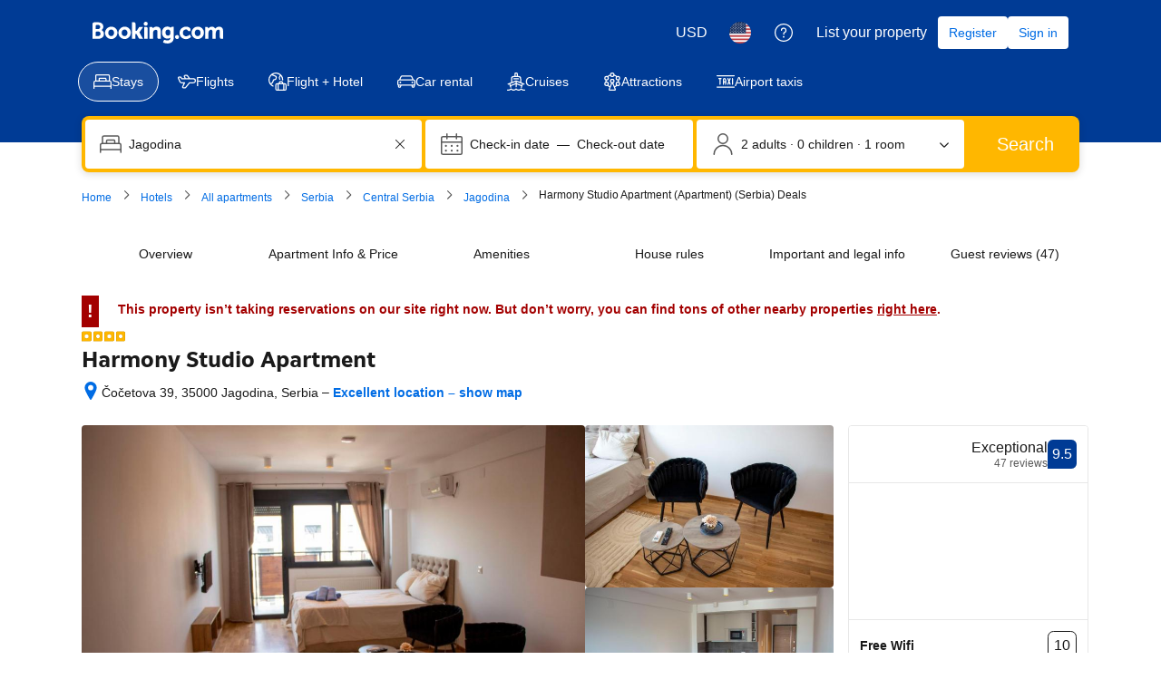

--- FILE ---
content_type: text/html; charset=UTF-8
request_url: https://www.booking.com/hotel/rs/harmony-studio-apartment-ii.html?aid=2284500&label=hotel_details-xRP3xGp%401700647785&sid=13bb6e439a7d81b526dbd7dd9dc2812e&checkin=2024-04-01&checkout=2024-04-04&dist=0&from_sn=android&group_adults=2&group_children=0&keep_landing=1&no_rooms=1&req_adults=2&req_children=0&room1=A%2CA&sb_price_type=total&type=total&
body_size: 1812
content:
<!DOCTYPE html>
<html lang="en">
<head>
    <meta charset="utf-8">
    <meta name="viewport" content="width=device-width, initial-scale=1">
    <title></title>
    <style>
        body {
            font-family: "Arial";
        }
    </style>
    <script type="text/javascript">
    window.awsWafCookieDomainList = ['booking.com'];
    window.gokuProps = {
"key":"AQIDAHjcYu/GjX+QlghicBgQ/7bFaQZ+m5FKCMDnO+vTbNg96AGe85MAbDryaCIv+G5hkV9fAAAAfjB8BgkqhkiG9w0BBwagbzBtAgEAMGgGCSqGSIb3DQEHATAeBglghkgBZQMEAS4wEQQMfqv/41xp8mxCyZaoAgEQgDtphphf91j3ohtIdrkcZhOjtKVdO6T7EOagds3zsYaLwQPIN8cNivfF/va6SSQpupzbviLhd9a0ZTvohw==",
          "iv":"A6x+RQFmKQAAJswo",
          "context":"tYdgCuOHf6tru55rvWChKRL7pBap/gb2F8ANLf7xbQ+6sAiHyadNt1SKrcRZoB6PuoBdMcnPO+rzuJKGbmIWrkOoc8TFhdTxORacq7KZRNRzWZgVWG0+fTEssf6nENAgjLwGcO0KvMqhayAI/LNoFA7KJjhxq+OJCzzK6FClt6MZ6vZHi0dM2rYskcrv9LWnOXSHi2tjymMlyKmKu6fPYoPsVS27v3CYTWi/j9CzFvhyDESXLIsCRNnHsAH/uWfE/p8/2XAW1NbObLvrxMUL9KdKAUeqA4Jr+6w2nDjZivoMu1DIEgbRwciAJfb/1it+vuVQkcUCscrzHq9XYMF/6jjmCEqEnnIuhZHo+LczhOjqo8o="
};
    </script>
    <script src="https://d8c14d4960ca.337f8b16.us-east-2.token.awswaf.com/d8c14d4960ca/a18a4859af9c/f81f84a03d17/challenge.js"></script>
</head>
<body>
    <div id="challenge-container"></div>
    <script type="text/javascript">
        AwsWafIntegration.saveReferrer();
        AwsWafIntegration.checkForceRefresh().then((forceRefresh) => {
            if (forceRefresh) {
                AwsWafIntegration.forceRefreshToken().then(() => {
                    window.location.reload(true);
                });
            } else {
                AwsWafIntegration.getToken().then(() => {
                    window.location.reload(true);
                });
            }
        });
    </script>
    <noscript>
        <h1>JavaScript is disabled</h1>
        In order to continue, we need to verify that you're not a robot.
        This requires JavaScript. Enable JavaScript and then reload the page.
    </noscript>
</body>
</html>